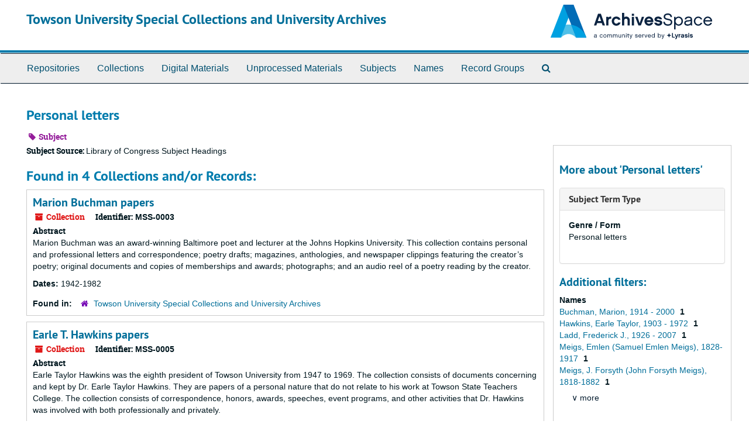

--- FILE ---
content_type: text/html;charset=utf-8
request_url: https://archivesspace.towson.edu/subjects/279
body_size: 15374
content:
<!DOCTYPE html>
<html lang="en">
<head>
	<meta charset="utf-8"/>
	<meta http-equiv="X-UA-Compatible" content="IE=edge"/>
	<meta name="viewport" content="width=device-width, initial-scale=1">
	<link href="/favicon.ico" rel="shortcut icon" type="image/x-icon" />
	<title>Personal letters | Towson University Special Collections and University Archives</title>
	<meta name="csrf-param" content="authenticity_token" />
<meta name="csrf-token" content="HhIhbfP1KrQkVUyMipD2df9H5Bs7ecAMSoYpAjM0eid/KcYWT+14r+vzEQQi+2Rxw/CRvTr8KPiD36xADvE8fg==" />

		<meta name="referrer" content="origin-when-cross-origin" />

	<script>
	 var APP_PATH = '/';
	 var SHOW_IDENTIFIERS_IN_TREE = false;
	</script>

	<link rel="stylesheet" media="all" href="/assets/application-c5ef6c3837eb5dfa7dbdd56630bce29abae71206f816c2cb3e936573b66c3028.css" />
	<script src="/assets/application-c7ae5477652dd5389ebb182680fa49e21c1b31cb69887eacd132391910eb2819.js"></script>

	

			<!-- Begin plugin layout -->
			
<!-- Google tag (gtag.js) -->
<script async src="https://www.googletagmanager.com/gtag/js?id=G-L9W5FLETF9"></script>
<script>
  window.dataLayer = window.dataLayer || [];
  function gtag(){dataLayer.push(arguments);}
  gtag('js', new Date());

  gtag('config', 'G-L9W5FLETF9');
</script>

			<!-- End plugin layout -->

<!-- HTML5 shim and Respond.js for IE8 support of HTML5 elements and media queries -->
<!-- WARNING: Respond.js doesn't work if you view the page via file:// -->
<!--[if lt IE 9]>
	<script src="https://oss.maxcdn.com/html5shiv/3.7.3/html5shiv.min.js"></script>
	<script src="https://oss.maxcdn.com/respond/1.4.2/respond.min.js"></script>
<![endif]-->
</head>

<body>


	<div class="skipnav">
  <a class="sr-only sr-only-focusable" href="#maincontent">Skip to main content</a>
</div>


	<div class="container-fluid no-pad">
		<section id="header">
  <div class="row">
    <div class="col-sm-8">
      <h1>
          <a title="Return to the ArchivesSpace homepage" href="http://localhost:8081">
        Towson University Special Collections and University Archives
          </a>
      </h1>
    </div>
    <div class="col-sm-4 hidden-xs"><img class="logo" src="/assets/ArchivesSpaceLogo-da56fe8352a82ebae1f494da5bb1cf9257f8cea03426eebd45b7d27e056a22b2.svg" alt="ArchivesSpace - a community served by Lyrasis." /></div>
  </div>
</section>

		<section id="navigation">
  <nav class="navbar navbar-default" aria-label="top-level navigation">
    <div class="container-fluid navbar-header top-bar">
      <button type="button" class="navbar-toggle collapsed" data-toggle="collapse" data-target="#collapsemenu"
              aria-expanded="false">
        <span class="sr-only">Toggle Navigation</span>
        <span class="icon-bar"></span>
        <span class="icon-bar"></span>
        <span class="icon-bar"></span>
      </button>
      <div class="collapse navbar-collapse" id="collapsemenu">
        <ul class="nav nav navbar-nav">
            <li><a href="/repositories">Repositories</a></li>
            <li><a href="/repositories/resources">Collections</a></li>
            <li><a href="/objects?limit=digital_object">Digital Materials</a></li>
            <li><a href="/accessions">Unprocessed Materials</a></li>
            <li><a href="/subjects">Subjects</a></li>
            <li><a href="/agents">Names</a></li>
            <li><a href="/classifications">Record Groups</a></li>
            <li><a href="/search?reset=true" title="Search The Archives">
                <span class="fa fa-search" aria-hidden="true"></span>
                <span class="sr-only">Search The Archives</span>
              </a>
            </li>
        </ul>
      </div>
    </div>
  </nav>
</section>

	</div>

	<section id="content" class="container-fluid">
		<a name="maincontent" id="maincontent"></a>
		
		<div id="main-content">
  <div class="row" id="info_row">
    <div class="information col-sm-7">
      

<h1>
    Personal letters
</h1>


<div class="badge-and-identifier">
  <div class="record-type-badge subject">
    <i class="fa fa-tag"></i>&#160;Subject 
  </div>
</div>

    </div>
    <div class="page_actions col-sm-5 right">
      <div title="Page Actions" class="text-right">
 <ul class="list-inline">
      <li class="large-badge  align-center">
              <a id="staff-link" href="#" class="btn btn-default hide" target="_blank">
        <i class="fa fa-pencil fa-3x"></i>
        <br/>
        Staff Only
    </a>

      </li>
 </ul>
</div>

    </div>
  </div>
  <div class="row">
    <div class="information col-sm-9">
      <div class="clear">
        <span class="inline-label clear">Subject Source: </span>Library of Congress Subject Headings
      </div>
        <h2>Found in 4 Collections and/or Records:</h2>
  
       <div class="recordrow" style="clear:both" data-uri="/repositories/2/resources/4">
    

<h3>
    <a class="record-title" href="/repositories/2/resources/4">
      Marion Buchman papers
    </a>
</h3>


<div class="badge-and-identifier">
  <div class="record-type-badge resource">
    <i class="fa fa-archive"></i>&#160;Collection 
  </div>
    <div class="identifier">
      <span class="id-label">Identifier:</span>&#160;<span class="component">MSS-0003</span>
    </div>
</div>

    <div class="recordsummary" style="clear:both">

    <div class="abstract single_note">
      <span class='inline-label'>Abstract</span>
        <p>Marion Buchman was an award-winning Baltimore poet and lecturer at the Johns Hopkins University. This collection contains personal and professional letters and correspondence; poetry drafts; magazines, anthologies, and newspaper clippings featuring the creator’s poetry; original documents and copies of memberships and awards; photographs; and an audio reel of a poetry reading by the creator.</p>
    </div>

    <div class="dates">
        <strong>Dates: </strong>
      1942-1982
    </div>

  <div class="staff-hidden hide">
  </div>

    

  <div class="result_context">
      <strong>Found in: </strong>
<span class="repo_name">
  <span class='record-type-badge repository' aria-hidden='true'>       <i class='fa fa-home'></i>     </span>
  <a href="/repositories/2">Towson University Special Collections and University Archives</a>
</span>

  </div>




</div>


   </div>

       <div class="recordrow" style="clear:both" data-uri="/repositories/2/resources/5">
    

<h3>
    <a class="record-title" href="/repositories/2/resources/5">
      Earle T. Hawkins papers
    </a>
</h3>


<div class="badge-and-identifier">
  <div class="record-type-badge resource">
    <i class="fa fa-archive"></i>&#160;Collection 
  </div>
    <div class="identifier">
      <span class="id-label">Identifier:</span>&#160;<span class="component">MSS-0005</span>
    </div>
</div>

    <div class="recordsummary" style="clear:both">

    <div class="abstract single_note">
      <span class='inline-label'>Abstract</span>
        <p>Earle Taylor Hawkins was the eighth president of Towson University from 1947 to 1969. The collection consists of documents concerning and kept by Dr. Earle Taylor Hawkins. They are papers of a personal nature that do not relate to his work at Towson State Teachers College. The collection consists of correspondence, honors, awards, speeches, event programs, and other activities that Dr. Hawkins was involved with both professionally and privately.</p>
    </div>

    <div class="dates">
        <strong>Dates: </strong>
      1903-1972
    </div>

  <div class="staff-hidden hide">
  </div>

    

  <div class="result_context">
      <strong>Found in: </strong>
<span class="repo_name">
  <span class='record-type-badge repository' aria-hidden='true'>       <i class='fa fa-home'></i>     </span>
  <a href="/repositories/2">Towson University Special Collections and University Archives</a>
</span>

  </div>




</div>


   </div>

       <div class="recordrow" style="clear:both" data-uri="/repositories/2/resources/9">
    

<h3>
    <a class="record-title" href="/repositories/2/resources/9">
      Frederick James Ladd photograph collection
    </a>
</h3>


<div class="badge-and-identifier">
  <div class="record-type-badge resource">
    <i class="fa fa-archive"></i>&#160;Collection  &mdash; Multiple Containers
  </div>
    <div class="identifier">
      <span class="id-label">Identifier:</span>&#160;<span class="component">MSS-0015</span>
    </div>
</div>

    <div class="recordsummary" style="clear:both">

    <div class="abstract single_note">
      <span class='inline-label'>Abstract</span>
        <p>Dr. Frederick James Ladd taught courses in art history and architecture at Towson University from 1971 until his retirement in 1991. The collection is chiefly composed of photographic materials photographed and purchased by Ladd dating from the late 1960s to the late 1990s.</p>
    </div>

    <div class="dates">
        <strong>Dates: </strong>
      circa 1969-1999
    </div>

  <div class="staff-hidden hide">
  </div>

    

  <div class="result_context">
      <strong>Found in: </strong>
<span class="repo_name">
  <span class='record-type-badge repository' aria-hidden='true'>       <i class='fa fa-home'></i>     </span>
  <a href="/repositories/2">Towson University Special Collections and University Archives</a>
</span>

  </div>




</div>


   </div>

       <div class="recordrow" style="clear:both" data-uri="/repositories/2/resources/36">
    

<h3>
    <a class="record-title" href="/repositories/2/resources/36">
      Meigs family papers
    </a>
</h3>


<div class="badge-and-identifier">
  <div class="record-type-badge resource">
    <i class="fa fa-archive"></i>&#160;Collection  &mdash; Box 1: [Barcode: 32055662136023]
  </div>
    <div class="identifier">
      <span class="id-label">Identifier:</span>&#160;<span class="component">MSS-0025</span>
    </div>
</div>

    <div class="recordsummary" style="clear:both">

    <div class="abstract single_note">
      <span class='inline-label'>Scope and Contents</span>
        This collection contains correspondence regarding the purchase and sale of property in Washington D.C. The documents were primarily written by General M. C. Meigs and his family members during the 1850s up until 1890. The majority of letters are in dialogue with his children. This collection contains a number of letters regarding domestic matters between family members that stretches across three generations, and it also contains letters and documents regarding professional matters such as...
    </div>

    <div class="dates">
        <strong>Dates: </strong>
      1853-1890
    </div>

  <div class="staff-hidden hide">
  </div>

    

  <div class="result_context">
      <strong>Found in: </strong>
<span class="repo_name">
  <span class='record-type-badge repository' aria-hidden='true'>       <i class='fa fa-home'></i>     </span>
  <a href="/repositories/2">Towson University Special Collections and University Archives</a>
</span>

  </div>




</div>


   </div>

  

    </div>
    <div id="sidebar" class="col-sm-3 sidebar sidebar-container">
      <h3>More about 'Personal letters'</h3>
      <div class="acc_holder clear" >
        <div class="panel-group" id="res_accordion">
              <div class="panel panel-default">
    <div class="panel-heading">
      <h2 class="panel-title">
        <a class="accordion-toggle" data-toggle="collapse"  href="#subject_terms" aria-expanded="true">
          <span class="translation_missing" title="translation missing: en.subject_term_type">Subject Term Type</span>
        </a>
      </h2>
    </div>
    <div id="subject_terms" class="panel-collapse collapse note_panel in">
      <div class="panel-body">
        <dl>
    <dt>Genre / Form</dt>
    <dd>Personal letters </dd>
</dl>
      </div>
    </div>
  </div>

        </div>
      </div>
      <script type="text/javascript" >
        initialize_accordion(".note_panel", "Expand All" , "Collapse All", true);
      </script>
        
<div class="filters">
</div>

<h3>Additional filters: </h3>
<dl id="facets">



    <dt>Names</dt>
      <dd>
        <a href="/subjects/279?&amp;filter_fields[]=published_agents&amp;filter_values[]=Buchman%2C+Marion%2C+1914+-+2000"
           rel="nofollow"
           title="Filter By 'Buchman, Marion, 1914 - 2000'">
          Buchman, Marion, 1914 - 2000
        </a>
        <span class="recordnumber">1</span>
      </dd>
      <dd>
        <a href="/subjects/279?&amp;filter_fields[]=published_agents&amp;filter_values[]=Hawkins%2C+Earle+Taylor%2C+1903+-+1972"
           rel="nofollow"
           title="Filter By 'Hawkins, Earle Taylor, 1903 - 1972'">
          Hawkins, Earle Taylor, 1903 - 1972
        </a>
        <span class="recordnumber">1</span>
      </dd>
      <dd>
        <a href="/subjects/279?&amp;filter_fields[]=published_agents&amp;filter_values[]=Ladd%2C+Frederick+J.%2C+1926+-+2007"
           rel="nofollow"
           title="Filter By 'Ladd, Frederick J., 1926 - 2007'">
          Ladd, Frederick J., 1926 - 2007
        </a>
        <span class="recordnumber">1</span>
      </dd>
      <dd>
        <a href="/subjects/279?&amp;filter_fields[]=published_agents&amp;filter_values[]=Meigs%2C+Emlen+%28Samuel+Emlen+Meigs%29%2C+1828-1917"
           rel="nofollow"
           title="Filter By 'Meigs, Emlen (Samuel Emlen Meigs), 1828-1917'">
          Meigs, Emlen (Samuel Emlen Meigs), 1828-1917
        </a>
        <span class="recordnumber">1</span>
      </dd>
      <dd>
        <a href="/subjects/279?&amp;filter_fields[]=published_agents&amp;filter_values[]=Meigs%2C+J.+Forsyth+%28John+Forsyth+Meigs%29%2C+1818-1882"
           rel="nofollow"
           title="Filter By 'Meigs, J. Forsyth (John Forsyth Meigs), 1818-1882'">
          Meigs, J. Forsyth (John Forsyth Meigs), 1818-1882
        </a>
        <span class="recordnumber">1</span>
      </dd>
        <div class="more-facets">
          <span class="more btn">&or; more</span>
          <div class="below-the-fold">
      <dd>
        <a href="/subjects/279?&amp;filter_fields[]=published_agents&amp;filter_values[]=Meigs%2C+Montgomery+C.+%28Montgomery+Cunningham+Meigs%29%2C+1816-1892"
           rel="nofollow"
           title="Filter By 'Meigs, Montgomery C. (Montgomery Cunningham Meigs), 1816-1892'">
          Meigs, Montgomery C. (Montgomery Cunningham Meigs), 1816-1892
        </a>
        <span class="recordnumber">1</span>
      </dd>
+        <span class="less btn">&and; less</span>
      </div>
    <span class="type-spacer">&nbsp;</span>
</dl>


    </div>
  </div>
</div>

	</section>

	<script  type="text/javascript" >
		$(".upper-record-details .note-content").each(function(index, element){$(this).readmore(450)});
	</script>

	<div class="container-fluid panel-footer">
  <div class="row">
     <div class="col-md-12">
       <p class="footer-items"><a href="http://localhost:8080">Staff Interface</a>
         | Visit <a href='http://archivesspace.org'>ArchivesSpace.org</a>
         | v3.5.0
          | <a id='aspaceFeedbackLink' href='https://archivesspace.org/contact' target='_blank'>Send Feedback or Report a Problem</a></p>
     </div>
  </div>
</div>


			<script>
				FRONTEND_URL = "http://localhost:8080";
				RECORD_URI = "/subjects/279";
				STAFF_LINK_MODE = "edit";
			</script>

</body>
</html>
